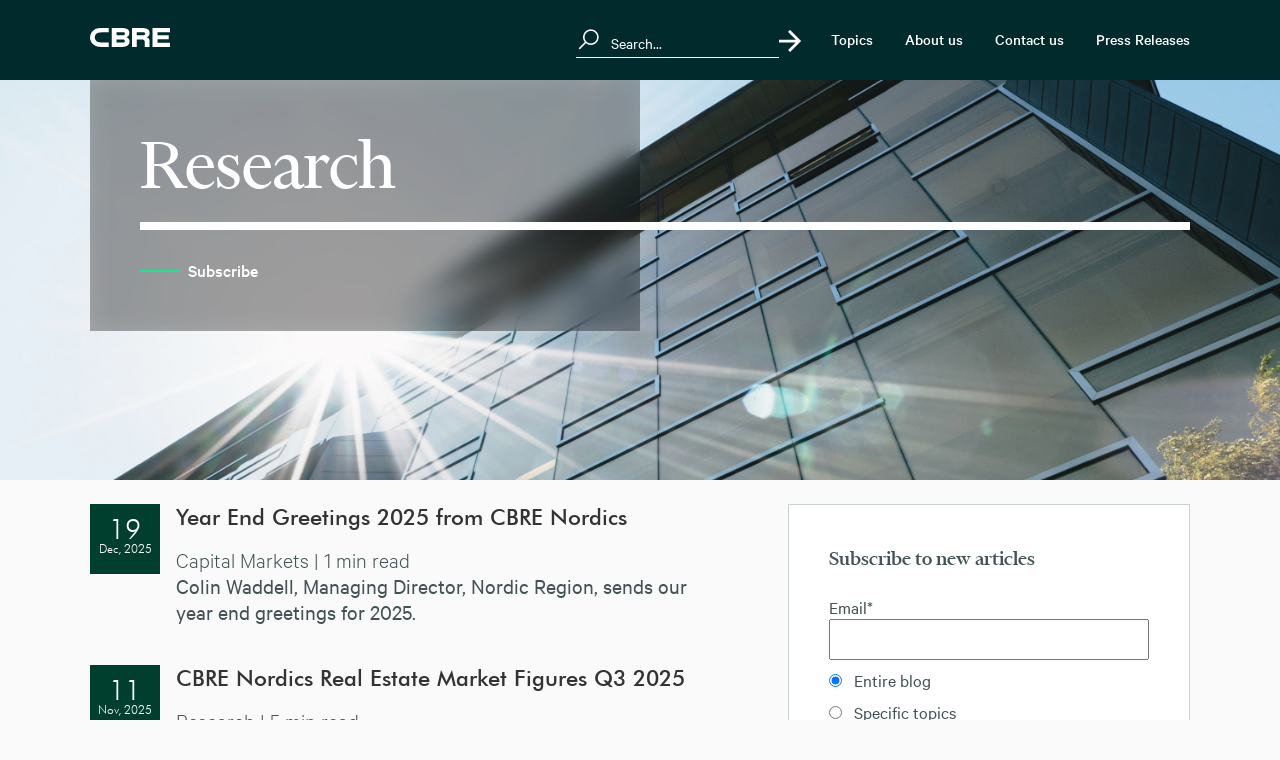

--- FILE ---
content_type: text/html;charset=utf-8
request_url: https://www.nordicsrealestate.com/tag/research/page/0
body_size: 6643
content:
<!doctype html><!--[if lt IE 7]> <html class="no-js lt-ie9 lt-ie8 lt-ie7" lang="en-gb" > <![endif]--><!--[if IE 7]>    <html class="no-js lt-ie9 lt-ie8" lang="en-gb" >        <![endif]--><!--[if IE 8]>    <html class="no-js lt-ie9" lang="en-gb" >               <![endif]--><!--[if gt IE 8]><!--><html class="no-js" lang="en-gb"><!--<![endif]--><head>
    <meta charset="utf-8">
    <meta http-equiv="X-UA-Compatible" content="IE=edge,chrome=1">
    <meta name="author" content="CBRE">
    <meta name="description" content="Research | The latest insights about the Nordics Real Estate market">
    <meta name="generator" content="HubSpot">
    <title>Nordics Real Estate Blog | CBRE | Research</title>
    
    
<meta name="viewport" content="width=device-width, initial-scale=1">

    <script src="/hs/hsstatic/jquery-libs/static-1.1/jquery/jquery-1.7.1.js"></script>
<script>hsjQuery = window['jQuery'];</script>
    <meta property="og:description" content="Research | The latest insights about the Nordics Real Estate market">
    <meta property="og:title" content="Nordics Real Estate Blog | CBRE | Research">
    <meta name="twitter:description" content="Research | The latest insights about the Nordics Real Estate market">
    <meta name="twitter:title" content="Nordics Real Estate Blog | CBRE | Research">

    

    
    <style>
a.cta_button{-moz-box-sizing:content-box !important;-webkit-box-sizing:content-box !important;box-sizing:content-box !important;vertical-align:middle}.hs-breadcrumb-menu{list-style-type:none;margin:0px 0px 0px 0px;padding:0px 0px 0px 0px}.hs-breadcrumb-menu-item{float:left;padding:10px 0px 10px 10px}.hs-breadcrumb-menu-divider:before{content:'›';padding-left:10px}.hs-featured-image-link{border:0}.hs-featured-image{float:right;margin:0 0 20px 20px;max-width:50%}@media (max-width: 568px){.hs-featured-image{float:none;margin:0;width:100%;max-width:100%}}.hs-screen-reader-text{clip:rect(1px, 1px, 1px, 1px);height:1px;overflow:hidden;position:absolute !important;width:1px}
</style>

<link rel="stylesheet" href="https://www.nordicsrealestate.com/hubfs/hub_generated/module_assets/1/65659206179/1743547952241/module_CBRE_Header_-_full_2022.min.css">
<link rel="stylesheet" href="https://www.nordicsrealestate.com/hubfs/hub_generated/module_assets/1/26756512827/1743547940558/module_CBRE_Page_banner.min.css">
<link rel="stylesheet" href="/hs/hsstatic/AsyncSupport/static-1.501/sass/rss_post_listing.css">
<link rel="stylesheet" href="https://www.nordicsrealestate.com/hubfs/hub_generated/module_assets/1/25802934812/1743547936876/module_CBRE_Footer_-_full.min.css">
    

    
<!--  Added by GoogleAnalytics integration -->
<script>
var _hsp = window._hsp = window._hsp || [];
_hsp.push(['addPrivacyConsentListener', function(consent) { if (consent.allowed || (consent.categories && consent.categories.analytics)) {
  (function(i,s,o,g,r,a,m){i['GoogleAnalyticsObject']=r;i[r]=i[r]||function(){
  (i[r].q=i[r].q||[]).push(arguments)},i[r].l=1*new Date();a=s.createElement(o),
  m=s.getElementsByTagName(o)[0];a.async=1;a.src=g;m.parentNode.insertBefore(a,m)
})(window,document,'script','//www.google-analytics.com/analytics.js','ga');
  ga('create','UA-160248236-1','auto');
  ga('send','pageview');
}}]);
</script>

<!-- /Added by GoogleAnalytics integration -->


<link rel="stylesheet" href="https://unpkg.com/normalize.css@8.0.1/normalize.css">
<link rel="stylesheet" href="https://www.nordicsrealestate.com/hubfs/brand/fonts/fontawesome/css/all.min.css">
<link rel="apple-touch-icon-precomposed" sizes="144x144" href="https://www.nordicsrealestate.com/hubfs/brand/logos/apple-touch-icon-144x144.png">
<link rel="apple-touch-icon-precomposed" sizes="152x152" href="https://www.nordicsrealestate.com/hubfs/brand/logos/apple-touch-icon-152x152.png">
<link rel="icon" type="image/png" href="https://www.nordicsrealestate.com/hubfs/brand/logos/favicon-32x32.png" sizes="32x32">
<link rel="icon" type="image/png" href="https://www.nordicsrealestate.com/hubfs/brand/logos/favicon-16x16.png" sizes="16x16">
<meta name="msapplication-TileColor" content="#006A4D">
<meta name="msapplication-TileImage" content="https://cdn2.hubspot.net/hubfs/7049971/brand/logos/mstile-144x144.png">
<link rel="next" href="https://www.nordicsrealestate.com/tag/research/page/1">
<meta property="og:url" content="https://www.nordicsrealestate.com/tag/research">
<meta property="og:type" content="blog">
<meta name="twitter:card" content="summary">
<link rel="alternate" type="application/rss+xml" href="https://www.nordicsrealestate.com/rss.xml">
<meta name="twitter:domain" content="www.nordicsrealestate.com">
<script src="//platform.linkedin.com/in.js" type="text/javascript">
    lang: en_US
</script>

<meta http-equiv="content-language" content="en-gb">
<link rel="stylesheet" href="//7052064.fs1.hubspotusercontent-na1.net/hubfs/7052064/hub_generated/template_assets/DEFAULT_ASSET/1768837005847/template_layout.min.css">


<link rel="stylesheet" href="https://www.nordicsrealestate.com/hubfs/hub_generated/template_assets/1/25518119948/1743446268803/template_base.min.css">
<link rel="stylesheet" href="https://www.nordicsrealestate.com/hubfs/hub_generated/template_assets/1/25518086743/1743446266275/template_blog-post.min.css">
<link rel="stylesheet" href="https://www.nordicsrealestate.com/hubfs/hub_generated/template_assets/1/25518132126/1743446279333/template_blog-listing.min.css">
<link rel="stylesheet" href="https://www.nordicsrealestate.com/hubfs/hub_generated/template_assets/1/57530758661/1743446279949/template_cbre-style-updates-2021.min.css">


    
    

    

</head>
<body class="blog   hs-content-id-186530339765 hs-blog-listing hs-blog-id-25053022194" style="">
    <div class="header-container-wrapper">
    <div class="header-container container-fluid">

<div class="row-fluid-wrapper row-depth-1 row-number-1 ">
<div class="row-fluid ">
<div class="span12 widget-span widget-type-custom_widget " style="" data-widget-type="custom_widget" data-x="0" data-w="12">
<div id="hs_cos_wrapper_module_1645533077961130" class="hs_cos_wrapper hs_cos_wrapper_widget hs_cos_wrapper_type_module" style="" data-hs-cos-general-type="widget" data-hs-cos-type="module">


<header>
	<div class="header-wrapper">
		<a href="https://www.nordicsrealestate.com/" class="header-logo">
			<svg viewbox="0 0 4304 1024" width="80" height="25" aria-label="CBRE">
        <path d="M1784.178 783.855h-355.145v-170.808h363.6c45.661 4.228 79.908 41.011 79.908 84.558 0.423 47.353-38.474 86.249-88.363 86.249zM1429.457 225.348h376.707c41.011 6.342 73.566 41.011 73.566 82.444s-32.555 79.908-75.68 84.558h-370.365l-4.228-167.002zM1957.523 495.934c136.562-43.125 160.238-151.359 160.238-240.145 0-136.562-99.779-253.252-396.155-253.252h-554.279v1017.235h552.165c298.913 0 409.262-147.131 409.262-292.149-0.423-175.458-171.23-231.69-171.23-231.69v0z" />
        <path d="M3368.799 4.651h935.214v220.697h-675.197v164.466h608.396v222.811h-608.396v177.572h675.197v233.803h-935.214v-1019.349z" />
        <path d="M2966.302 320.476c-4.228 32.555-38.897 69.338-84.558 69.338h-365.714v-162.352h365.714c43.125 0 77.794 30.441 84.558 71.452v21.562zM2823.399 4.651h-564.849v1019.772h259.594v-411.376h285.807c82.444 2.114 145.017 65.11 145.017 145.017v266.358h255.366v-328.931c0-151.359-153.896-197.021-153.896-197.021s158.124-45.661 158.124-224.925c-2.114-223.656-199.135-268.895-385.163-268.895z" />
        <path d="M998.633 777.090c-4.228 0-355.145 6.342-476.063-4.228-194.907-17.334-264.244-156.010-264.244-268.472 0-140.789 99.779-244.796 255.366-264.244 73.566-8.456 478.6-4.228 482.827-4.228h8.456v-231.267h-467.607c-52.003 2.114-136.562 8.456-222.811 41.011-79.908 36.783-153.896 93.014-208.013 162.352-67.224 88.786-104.007 192.793-104.007 303.141 0 34.669 2.114 69.338 8.456 101.893 32.555 153.896 138.675 281.579 290.035 350.494 52.003 21.562 129.797 47.775 290.035 56.231l86.672 2.114h328.931v-244.796h-8.033z" />
      </svg>
		</a>

    <!-- desktop navigation -->
    <div class="navigation-wrapper">
      <div class="search-form">
        




  




<div class="hs-search-field">
    <div class="hs-search-field__bar">
      <form data-hs-do-not-collect="true" action="/hs-search-results">
        
        <input type="text" class="hs-search-field__input" name="term" autocomplete="off" aria-label="Search" placeholder="Search...">

        
        
        
        
          <button aria-label="Search"><!-- The style tag has been deprecated. Attached stylesheets are included in the required_head_tags page variable. --></button>
      </form>
    </div>
    <ul class="hs-search-field__suggestions"></ul>
</div>

      </div>
      <nav>
        <span id="hs_cos_wrapper_module_1645533077961130_" class="hs_cos_wrapper hs_cos_wrapper_widget hs_cos_wrapper_type_menu" style="" data-hs-cos-general-type="widget" data-hs-cos-type="menu"><div id="hs_menu_wrapper_module_1645533077961130_" class="hs-menu-wrapper active-branch flyouts hs-menu-flow-horizontal" role="navigation" data-sitemap-name="default" data-menu-id="65722615080" aria-label="Navigation Menu">
 <ul role="menu">
  <li class="hs-menu-item hs-menu-depth-1" role="none"><a href="https://www.nordicsrealestate.com" role="menuitem">Topics</a></li>
  <li class="hs-menu-item hs-menu-depth-1" role="none"><a href="https://www.nordicsrealestate.com/about-us" role="menuitem">About us</a></li>
  <li class="hs-menu-item hs-menu-depth-1" role="none"><a href="https://www.nordicsrealestate.com/contact-us" role="menuitem">Contact us</a></li>
  <li class="hs-menu-item hs-menu-depth-1" role="none"><a href="https://www.nordicsrealestate.com/press-releases" role="menuitem">Press Releases</a></li>
 </ul>
</div></span>
      </nav>
    </div>

    <!-- hamburger menu -->
		<ul id="hitbox">
			<li id="cross"></li>
		</ul>
	</div>
  
  <!-- desktop dropdown panel -->
  <div class="topics-panel">
    <div class="topics-panel__wrapper">
      <div class="headline-container">
        <p class="headline-title">Topics</p>
        <p class="headline-text">Discover all insights relevant to the Nordic commercial real estate sector in a single place. Choose your preferred topic here.</p>
        <a href="https://www.nordicsrealestate.com/" title="Topics" class="headline-button">All Topics</a>
      </div>
      <div class="panel-content">
        <ul class="panel-content__list">

          
          <li class="panel-content__list-item" data-tag="Research">
            <a href="//www.nordicsrealestate.com/tag/research">Research</a>
          </li>
          
          <li class="panel-content__list-item" data-tag="Capital Markets">
            <a href="//www.nordicsrealestate.com/tag/capital-markets">Capital Markets</a>
          </li>
          
          <li class="panel-content__list-item" data-tag="Sustainability">
            <a href="//www.nordicsrealestate.com/tag/sustainability">Sustainability</a>
          </li>
          
          <li class="panel-content__list-item" data-tag="Industrial &amp; Logistics">
            <a href="//www.nordicsrealestate.com/tag/industrial-logistics">Industrial &amp; Logistics</a>
          </li>
          
          <li class="panel-content__list-item" data-tag="Occupier">
            <a href="//www.nordicsrealestate.com/tag/occupier">Occupier</a>
          </li>
          
          <li class="panel-content__list-item" data-tag="Workplace Strategies">
            <a href="//www.nordicsrealestate.com/tag/workplace-strategies">Workplace Strategies</a>
          </li>
          
          <li class="panel-content__list-item" data-tag="Hotel">
            <a href="//www.nordicsrealestate.com/tag/hotel">Hotel</a>
          </li>
          
          <li class="panel-content__list-item" data-tag="Retail">
            <a href="//www.nordicsrealestate.com/tag/retail">Retail</a>
          </li>
          
          <li class="panel-content__list-item" data-tag="Figures">
            <a href="//www.nordicsrealestate.com/tag/figures">Figures</a>
          </li>
          
          <li class="panel-content__list-item" data-tag="Valuation">
            <a href="//www.nordicsrealestate.com/tag/valuation">Valuation</a>
          </li>
          
          <li class="panel-content__list-item" data-tag="Investment">
            <a href="//www.nordicsrealestate.com/tag/investment">Investment</a>
          </li>
          
          <li class="panel-content__list-item" data-tag="Office">
            <a href="//www.nordicsrealestate.com/tag/office">Office</a>
          </li>
          
          <li class="panel-content__list-item" data-tag="Multifamily">
            <a href="//www.nordicsrealestate.com/tag/multifamily">Multifamily</a>
          </li>
          
          <li class="panel-content__list-item" data-tag="Strategy">
            <a href="//www.nordicsrealestate.com/tag/strategy">Strategy</a>
          </li>
          
          <li class="panel-content__list-item" data-tag="Healthcare">
            <a href="//www.nordicsrealestate.com/tag/healthcare">Healthcare</a>
          </li>
          
          <li class="panel-content__list-item" data-tag="Finland">
            <a href="//www.nordicsrealestate.com/tag/finland">Finland</a>
          </li>
          
          <li class="panel-content__list-item" data-tag="Guestwriter">
            <a href="//www.nordicsrealestate.com/tag/guestwriter">Guestwriter</a>
          </li>
          
          <li class="panel-content__list-item" data-tag="Property Management">
            <a href="//www.nordicsrealestate.com/tag/property-management">Property Management</a>
          </li>
          
          
        </ul>
      </div>
    </div>
  </div>
  
</header></div>

</div><!--end widget-span -->
</div><!--end row-->
</div><!--end row-wrapper -->

<div class="row-fluid-wrapper row-depth-1 row-number-2 ">
<div class="row-fluid ">

<div class="span12 widget-span widget-type-custom_widget " style="" data-widget-type="custom_widget" data-x="0" data-w="12">
<div id="hs_cos_wrapper_module_1583788236148134" class="hs_cos_wrapper hs_cos_wrapper_widget hs_cos_wrapper_type_module" style="" data-hs-cos-general-type="widget" data-hs-cos-type="module"><div class="blog-listing-header tag-research/page/0" style="background-image: url('https://www.nordicsrealestate.com/hubfs/templates/bakground-page-title-3000x1500.jpg')">
	<div class="blog-listing-header-container 2022">
    
    <div class="overlay-image__bg-mobile tag-research/page/0" style="background-image: url('https://www.nordicsrealestate.com/hubfs/templates/bakground-page-title-3000x1500.jpg')"></div>
    
		<div class="overlay-wrapper">
			<h1>
				
					
					<span class="blog-listing-header-alt">Research</span>
					
				
			</h1>
			
			
			    <a class="cta-link" href="#subscribe">
            <div class="cta">
              <div class="line-left"></div>
              <span class="cta-link">Subscribe</span>
              <div class="long-arrow-right"></div>
            </div>
    			</a>
			
		</div>
	</div>
</div></div>

</div><!--end widget-span -->

</div><!--end row-->
</div><!--end row-wrapper -->

    </div><!--end header -->
</div><!--end header wrapper -->

<div class="body-container-wrapper">
    <div class="body-container container-fluid">

<div class="row-fluid-wrapper row-depth-1 row-number-1 ">
<div class="row-fluid ">
<div class="span12 widget-span widget-type-cell " style="" data-widget-type="cell" data-x="0" data-w="12">

<div class="row-fluid-wrapper row-depth-1 row-number-2 ">
<div class="row-fluid ">
<div class="blog-listing-view  row-fluid">
  
<div class="span7 widget-span widget-type-cell blog-content-left" style="" data-widget-type="cell" data-x="0" data-w="7">

<div class="row-fluid-wrapper row-depth-1 row-number-3 ">
<div class="row-fluid ">
<div class="span12 widget-span widget-type-custom_widget " style="" data-widget-type="custom_widget" data-x="0" data-w="12">
<div id="hs_cos_wrapper_module_151456960811572" class="hs_cos_wrapper hs_cos_wrapper_widget hs_cos_wrapper_type_module widget-type-blog_content" style="" data-hs-cos-general-type="widget" data-hs-cos-type="module">
   <div class="blog-section">
<div class="blog-listing-wrapper cell-wrapper">
<div class="post-listing row-fluid">
<div class="blog-listing-standard row-fluid">
<div>
<div class="post-item row-fluid">
<div class="post-item-date span2">
<div class="post-item-date-large">
19
</div>
Dec, 2025
</div>
<div class="post-item-contents span10">
<h3>
<a href="https://www.nordicsrealestate.com/year-end-greetings-2025-cbre-nordics" title="Year End Greetings 2025 from CBRE Nordics">
Year End Greetings 2025 from CBRE Nordics
</a>
</h3>
<div class="post-meta"><a class="post-tag" href="https://www.nordicsrealestate.com/tag/capital-markets" title="Capital Markets">Capital Markets</a>
| <span class="read-time">1 min read</span>
</div>
<div class="post-summary">
Colin Waddell, Managing Director, Nordic Region, sends our year end greetings for 2025.
</div>
</div>
</div>
<div class="post-item row-fluid">
<div class="post-item-date span2">
<div class="post-item-date-large">
11
</div>
Nov, 2025
</div>
<div class="post-item-contents span10">
<h3>
<a href="https://www.nordicsrealestate.com/cbre-nordics-real-estate-market-figures-q3-2025" title="CBRE Nordics Real Estate Market Figures Q3 2025">
CBRE Nordics Real Estate Market Figures Q3 2025
</a>
</h3>
<div class="post-meta"><a class="post-tag" href="https://www.nordicsrealestate.com/tag/research" title="Research">Research</a>
| <span class="read-time">5 min read</span>
</div>
<div class="post-summary">
Our Nordics Research team and advisors thoroughly crafted these Market Figures, which provide valuable insights into various real estate sectors.
</div>
</div>
</div>
<div class="post-item row-fluid">
<div class="post-item-date span2">
<div class="post-item-date-large">
14
</div>
Oct, 2025
</div>
<div class="post-item-contents span10">
<h3>
<a href="https://www.nordicsrealestate.com/nordic-self-storage-sector-shows-resilience-amidst-economic-headwinds" title="Nordic Self Storage Sector Shows Resilience Amidst Economic Headwinds">
Nordic Self Storage Sector Shows Resilience Amidst Economic Headwinds
</a>
</h3>
<div class="post-meta"><a class="post-tag" href="https://www.nordicsrealestate.com/tag/research" title="Research">Research</a>
| <span class="read-time">2 min read</span>
</div>
<div class="post-summary">
Discover the latest trends in Europe’s self storage sector: growth, tech innovation, and fresh investment opportunities in 2025.
</div>
</div>
</div>
<div class="post-item row-fluid">
<div class="post-item-date span2">
<div class="post-item-date-large">
25
</div>
Sep, 2025
</div>
<div class="post-item-contents span10">
<h3>
<a href="https://www.nordicsrealestate.com/nordic-hotel-market-snapshot-3-2025" title="Nordic Hotel Market Booming: A Summer of Double-Digit Growth and Investment Surge">
Nordic Hotel Market Booming: A Summer of Double-Digit Growth and Investment Surge
</a>
</h3>
<div class="post-meta"><a class="post-tag" href="https://www.nordicsrealestate.com/tag/research" title="Research">Research</a>
| <span class="read-time">1 min read</span>
</div>
<div class="post-summary">
The Nordic hotel market is experiencing a remarkable boom, as revealed by our latest CBRE Nordics Hotel Market Snapshot, covering May to August 2025.
</div>
</div>
</div>
<div class="post-item row-fluid">
<div class="post-item-date span2">
<div class="post-item-date-large">
28
</div>
Aug, 2025
</div>
<div class="post-item-contents span10">
<h3>
<a href="https://www.nordicsrealestate.com/cbre-nordics-real-estate-market-figures-q2-2025" title="CBRE Nordics Real Estate Market Figures Q2 2025">
CBRE Nordics Real Estate Market Figures Q2 2025
</a>
</h3>
<div class="post-meta"><a class="post-tag" href="https://www.nordicsrealestate.com/tag/research" title="Research">Research</a>
| <span class="read-time">5 min read</span>
</div>
<div class="post-summary">
Our Nordics Research team and advisors thoroughly crafted these Market Figures, which provide valuable insights into various real estate sectors.
</div>
</div>
</div>
<div class="post-item row-fluid">
<div class="post-item-date span2">
<div class="post-item-date-large">
26
</div>
Aug, 2025
</div>
<div class="post-item-contents span10">
<h3>
<a href="https://www.nordicsrealestate.com/nordic-real-estate-market-outlook-mid-year-2025" title="Nordics Real Estate Market Outlook Mid Year 2025">
Nordics Real Estate Market Outlook Mid Year 2025
</a>
</h3>
<div class="post-meta"><a class="post-tag" href="https://www.nordicsrealestate.com/tag/research" title="Research">Research</a>
| <span class="read-time">6 min read</span>
</div>
<div class="post-summary">
This article includes specific observations concerning the Nordic real estate market.
</div>
</div>
</div>
<div class="blog-pagination">
<ul class="pagination">
<li class="pagination-chevron">
<a href="https://www.nordicsrealestate.com/tag/research/page/-1" class="pagination-chevron">
<i class="fas fa-chevron-left"></i>
Newer
</a>
</li>
<li class="active">
<a href="https://www.nordicsrealestate.com/tag/research/page/0">
0
</a>
</li>
<li><a href="https://www.nordicsrealestate.com/tag/research/page/1">1</a></li>
<li><a href="https://www.nordicsrealestate.com/tag/research/page/2">2</a></li>
<li><a href="https://www.nordicsrealestate.com/tag/research/page/3">3</a></li>
<li class="pagination-chevron">
<a href="https://www.nordicsrealestate.com/tag/research/page/1">
Older
<i class="fas fa-chevron-right"></i>
</a>
</li>
</ul>
</div>
</div>
</div>
</div>
</div>
</div>

</div><!--end widget-span -->
</div><!--end row-->
</div><!--end row-wrapper -->

<div class="row-fluid-wrapper row-depth-1 row-number-4 ">
<div class="row-fluid ">

</div><!--end row-->
</div><!--end row-wrapper -->

<div class="row-fluid-wrapper row-depth-1 row-number-5 ">
<div class="row-fluid ">

</div><!--end row-->
</div><!--end row-wrapper -->

</div><!--end widget-span -->
     
</div>

<div class="span5 widget-span widget-type-cell blog-sidebar" style="" data-widget-type="cell" data-x="7" data-w="5">

<div class="row-fluid-wrapper row-depth-1 row-number-6 ">
<div class="row-fluid ">
<div id="subscribe">
<div class="span12 widget-span widget-type-custom_widget " style="" data-widget-type="custom_widget" data-x="0" data-w="12">
<div id="hs_cos_wrapper_module_1586941138026716" class="hs_cos_wrapper hs_cos_wrapper_widget hs_cos_wrapper_type_module" style="" data-hs-cos-general-type="widget" data-hs-cos-type="module"><div class="blog-sidebar-subscribe">
	
    	<span id="hs_cos_wrapper_module_1586941138026716_blog_subscription" class="hs_cos_wrapper hs_cos_wrapper_widget hs_cos_wrapper_type_blog_subscribe" style="" data-hs-cos-general-type="widget" data-hs-cos-type="blog_subscribe"><h3 id="hs_cos_wrapper_module_1586941138026716_blog_subscription_title" class="hs_cos_wrapper form-title" data-hs-cos-general-type="widget_field" data-hs-cos-type="text">Subscribe to new articles</h3>

<div id="hs_form_target_module_1586941138026716_blog_subscription_7890"></div>



</span>
	
</div></div>

</div><!--end widget-span -->
          </div>
</div><!--end row-->
</div><!--end row-wrapper -->

<div class="row-fluid-wrapper row-depth-1 row-number-7 ">
<div class="row-fluid ">
<div class="span12 widget-span widget-type-custom_widget blog-sidebar-list" style="" data-widget-type="custom_widget" data-x="0" data-w="12">
<div id="hs_cos_wrapper_module_151456963368678" class="hs_cos_wrapper hs_cos_wrapper_widget hs_cos_wrapper_type_module widget-type-post_listing" style="" data-hs-cos-general-type="widget" data-hs-cos-type="module">
  


<span id="hs_cos_wrapper_module_151456963368678_" class="hs_cos_wrapper hs_cos_wrapper_widget hs_cos_wrapper_type_post_listing" style="" data-hs-cos-general-type="widget" data-hs-cos-type="post_listing"><div class="block">
  <h3>Latest articles</h3>
  <div class="widget-module">
    <ul class="hs-hash-462050441-1768841018373">
    </ul>
  </div>
</div>
</span></div>

</div><!--end widget-span -->
</div><!--end row-->
</div><!--end row-wrapper -->

<div class="row-fluid-wrapper row-depth-1 row-number-8 ">
<div class="row-fluid ">

</div><!--end row-->
</div><!--end row-wrapper -->

</div><!--end widget-span -->
 
</div><!--end row-->
</div><!--end row-wrapper -->

</div><!--end widget-span -->
</div><!--end row-->
</div><!--end row-wrapper -->

    </div><!--end body -->
</div><!--end body wrapper -->

<div class="footer-container-wrapper">
    <div class="footer-container container-fluid">

<div class="row-fluid-wrapper row-depth-1 row-number-1 ">
<div class="row-fluid ">
<div class="span12 widget-span widget-type-custom_widget " style="" data-widget-type="custom_widget" data-x="0" data-w="12">
<div id="hs_cos_wrapper_module_1581581759241336" class="hs_cos_wrapper hs_cos_wrapper_widget hs_cos_wrapper_type_module" style="" data-hs-cos-general-type="widget" data-hs-cos-type="module"><footer>
  <div class="footer-wrapper">
    <div class="footer-logo">
      <a href="/" class="footer-logo">
        <img src="https://www.nordicsrealestate.com/hubfs/Brand/logos/CBRE_white.png">
      </a>
    </div>

    <div class="footer-nav">
      <div class="footer-recent-posts">
        <span id="hs_cos_wrapper_module_1581581759241336_" class="hs_cos_wrapper hs_cos_wrapper_widget hs_cos_wrapper_type_post_listing" style="" data-hs-cos-general-type="widget" data-hs-cos-type="post_listing"><div class="block">
  <h3>Latest articles</h3>
  <div class="widget-module">
    <ul class="hs-hash-2121635991-1768841018389">
    </ul>
  </div>
</div>
</span>
      </div>
      <nav>
        <h3>
          Information
        </h3>
        <span id="hs_cos_wrapper_module_1581581759241336_" class="hs_cos_wrapper hs_cos_wrapper_widget hs_cos_wrapper_type_menu" style="" data-hs-cos-general-type="widget" data-hs-cos-type="menu"><div id="hs_menu_wrapper_module_1581581759241336_" class="hs-menu-wrapper active-branch no-flyouts hs-menu-flow-vertical" role="navigation" data-sitemap-name="default" data-menu-id="25017407056" aria-label="Navigation Menu">
 <ul role="menu">
  <li class="hs-menu-item hs-menu-depth-1" role="none"><a href="https://www.nordicsrealestate.com/about-us" role="menuitem">About us</a></li>
  <li class="hs-menu-item hs-menu-depth-1" role="none"><a href="https://www.cbre.com/about/privacy-policy" role="menuitem">Privacy policy</a></li>
 </ul>
</div></span>
      </nav>
      <div class="footer-social-links">
        <h3>
          Follow us on social media
        </h3>
        <div class="share-icons">
          <a href="https://www.linkedin.com/company/cbre-nordics" target="_blank">
            <i class="fab fa-linkedin-in"></i>
            <span class="screen-reader-text">LinkedIn</span>
          </a>
          <a class="twitter-x-icon" href="https://twitter.com/CBRE_Nordics" target="_blank">
            <i class="fab fa-x-twitter"></i>
            <span class="screen-reader-text">Twitter</span>
          </a>
          
        </div>
      </div>
    </div>
  </div>
</footer></div>

</div><!--end widget-span -->
</div><!--end row-->
</div><!--end row-wrapper -->

    </div><!--end footer -->
</div><!--end footer wrapper -->

    
<!-- HubSpot performance collection script -->
<script defer src="/hs/hsstatic/content-cwv-embed/static-1.1293/embed.js"></script>
<script src="https://www.nordicsrealestate.com/hubfs/hub_generated/template_assets/1/25518118472/1743446280472/template_blog-icons.min.js"></script>
<script>
var hsVars = hsVars || {}; hsVars['language'] = 'en-gb';
</script>

<script src="/hs/hsstatic/cos-i18n/static-1.53/bundles/project.js"></script>
<script src="https://www.nordicsrealestate.com/hubfs/hub_generated/module_assets/1/65659206179/1743547952241/module_CBRE_Header_-_full_2022.min.js"></script>
<script src="/hs/hsstatic/keyboard-accessible-menu-flyouts/static-1.17/bundles/project.js"></script>

    <!--[if lte IE 8]>
    <script charset="utf-8" src="https://js.hsforms.net/forms/v2-legacy.js"></script>
    <![endif]-->

<script data-hs-allowed="true" src="/_hcms/forms/v2.js"></script>

  <script data-hs-allowed="true">
      hbspt.forms.create({
          portalId: '7049971',
          formId: '2ec6b411-d18b-4672-94f6-5df925d44ad7',
          formInstanceId: '7890',
          pageId: '186530339765',
          region: 'na1',
          
          pageName: 'Nordics Real Estate Blog | CBRE | Research',
          
          contentType: 'listing-page',
          
          formsBaseUrl: '/_hcms/forms/',
          
          
          inlineMessage: "Done! You will receive new articles in your inbox.",
          
          css: '',
          target: '#hs_form_target_module_1586941138026716_blog_subscription_7890',
          
          formData: {
            cssClass: 'hs-form stacked'
          }
      });
  </script>

<script src="/hs/hsstatic/AsyncSupport/static-1.501/js/post_listing_asset.js"></script>
<script>
  function hsOnReadyPopulateListingFeed_462050441_1768841018373() {
    var options = {
      'id': "462050441-1768841018373",
      'listing_url': "/_hcms/postlisting?blogId=25053022194&maxLinks=5&listingType=recent&orderByViews=false&hs-expires=1800403200&hs-version=2&hs-signature=AJ2IBuGJDkaJcBqkpJJTXVbRXArhkv-RJw",
      'include_featured_image': false
    };
    window.hsPopulateListingFeed(options);
  }

  if (document.readyState === "complete" ||
      (document.readyState !== "loading" && !document.documentElement.doScroll)
  ) {
    hsOnReadyPopulateListingFeed_462050441_1768841018373();
  } else {
    document.addEventListener("DOMContentLoaded", hsOnReadyPopulateListingFeed_462050441_1768841018373);
  }
</script>

<script src="https://www.nordicsrealestate.com/hubfs/hub_generated/module_assets/1/25802934812/1743547936876/module_CBRE_Footer_-_full.min.js"></script>
<script>
  function hsOnReadyPopulateListingFeed_2121635991_1768841018389() {
    var options = {
      'id': "2121635991-1768841018389",
      'listing_url': "/_hcms/postlisting?blogId=25053022194&maxLinks=3&listingType=recent&orderByViews=false&hs-expires=1800403200&hs-version=2&hs-signature=AJ2IBuHInImpJw0XAGPYHTQOLSwJwla03g",
      'include_featured_image': false
    };
    window.hsPopulateListingFeed(options);
  }

  if (document.readyState === "complete" ||
      (document.readyState !== "loading" && !document.documentElement.doScroll)
  ) {
    hsOnReadyPopulateListingFeed_2121635991_1768841018389();
  } else {
    document.addEventListener("DOMContentLoaded", hsOnReadyPopulateListingFeed_2121635991_1768841018389);
  }
</script>


<!-- Start of HubSpot Analytics Code -->
<script type="text/javascript">
var _hsq = _hsq || [];
_hsq.push(["setContentType", "listing-page"]);
_hsq.push(["setCanonicalUrl", "https:\/\/www.nordicsrealestate.com\/tag\/research"]);
_hsq.push(["setPageId", "186530339765"]);
_hsq.push(["setContentMetadata", {
    "contentPageId": 186530339765,
    "legacyPageId": "186530339765",
    "contentFolderId": null,
    "contentGroupId": 25053022194,
    "abTestId": null,
    "languageVariantId": 186530339765,
    "languageCode": "en-gb",
    
    
}]);
</script>

<script type="text/javascript" id="hs-script-loader" async defer src="/hs/scriptloader/7049971.js"></script>
<!-- End of HubSpot Analytics Code -->


<script type="text/javascript">
var hsVars = {
    render_id: "8c5988f6-7fc4-4d1c-beb0-10c9f5805d9d",
    ticks: 1768841018228,
    page_id: 186530339765,
    
    content_group_id: 25053022194,
    portal_id: 7049971,
    app_hs_base_url: "https://app.hubspot.com",
    cp_hs_base_url: "https://cp.hubspot.com",
    language: "en-gb",
    analytics_page_type: "listing-page",
    scp_content_type: "",
    
    analytics_page_id: "186530339765",
    category_id: 7,
    folder_id: 0,
    is_hubspot_user: false
}
</script>


<script defer src="/hs/hsstatic/HubspotToolsMenu/static-1.432/js/index.js"></script>


<div id="fb-root"></div>
  <script>(function(d, s, id) {
  var js, fjs = d.getElementsByTagName(s)[0];
  if (d.getElementById(id)) return;
  js = d.createElement(s); js.id = id;
  js.src = "//connect.facebook.net/en_GB/sdk.js#xfbml=1&version=v3.0";
  fjs.parentNode.insertBefore(js, fjs);
 }(document, 'script', 'facebook-jssdk'));</script> <script>!function(d,s,id){var js,fjs=d.getElementsByTagName(s)[0];if(!d.getElementById(id)){js=d.createElement(s);js.id=id;js.src="https://platform.twitter.com/widgets.js";fjs.parentNode.insertBefore(js,fjs);}}(document,"script","twitter-wjs");</script>
 


    
    <!-- Generated by the HubSpot Template Builder - template version 1.03 -->

</div></body></html>

--- FILE ---
content_type: text/css
request_url: https://www.nordicsrealestate.com/hubfs/hub_generated/module_assets/1/65659206179/1743547952241/module_CBRE_Header_-_full_2022.min.css
body_size: 2981
content:
header{background:#012a2d;height:80px}header svg{fill:#fff;position:relative;-webkit-transition:fill .4s ease-in-out;-o-transition:fill .4s ease-in-out;transition:fill .4s ease-in-out;z-index:5}header.active svg{fill:#012a2d}.header-wrapper{-webkit-box-align:center;-ms-flex-align:center;-webkit-box-pack:justify;-ms-flex-pack:justify;align-items:center;display:-webkit-box;display:-ms-flexbox;display:flex;height:100%;justify-content:space-between;margin:0 auto;max-width:68.75rem;padding:0 24px}header nav>span{margin-bottom:0!important}header nav .hs-menu-wrapper a{font-weight:500}@media screen and (max-width:959px){.header-button{margin:0}header nav .hs-menu-wrapper a{font-size:.8125rem}}@media screen and (max-width:767px){header nav{-ms-grid-column-align:left;-ms-grid-row-align:self-start;align-self:self-start;background:#012a2d;grid-column:1/-1;-ms-grid-row:2;grid-row:2;height:auto!important;justify-self:left;left:0;min-height:7rem;opacity:0;padding:0 0 1.5rem;position:absolute;top:-.5rem;-webkit-transition:all .4s;-o-transition:all .4s;transition:all .4s;width:100%;z-index:-1}header nav.active{opacity:1;top:80px;z-index:1}header nav li{display:block!important;float:none!important;min-height:2rem!important;position:static!important}header nav li .hs-menu-children-wrapper{background:none;border-top:none;max-height:0;position:relative!important;top:0;-webkit-transition:all .4s!important;-o-transition:all .4s!important;transition:all .4s!important}header .hs-item-has-children:hover .hs-menu-children-wrapper{max-height:100vh}header nav .hs-menu-wrapper a{font-size:1rem;min-width:100%}header nav .open-menu-list li:first-child{margin-top:.5rem}header nav .open-menu-list li:last-child{margin-bottom:1.5rem}}header nav>span{display:block}header nav .hs-menu-wrapper.hs-menu-flow-horizontal>ul{-ms-grid-columns:max-content max-content max-content max-content max-content 1fr;-ms-grid-rows:6.25rem;-ms-grid-row-align:center;display:-ms-grid;height:100%;margin-bottom:0!important}header nav .hs-menu-wrapper.hs-menu-flow-horizontal>ul li a,header nav .hs-menu-wrapper.hs-menu-flow-horizontal>ul li.hs-item-has-children ul.hs-menu-children-wrapper li a{overflow:visible!important}header nav .hs-menu-wrapper.hs-menu-flow-horizontal .hs-menu-depth-1{-ms-flex-line-pack:center;align-content:center;display:-ms-inline-grid;display:inline-grid;-ms-transform:translateY(40px)}header nav .hs-menu-wrapper.hs-menu-flow-horizontal .hs-menu-depth-1:nth-child(2){-ms-grid-column:2}header nav .hs-menu-wrapper.hs-menu-flow-horizontal .hs-menu-depth-1:nth-child(3){-ms-grid-column:3}header nav .hs-menu-wrapper.hs-menu-flow-horizontal .hs-menu-depth-1:nth-child(4){-ms-grid-column:4}header nav .hs-menu-wrapper.hs-menu-flow-horizontal .hs-menu-depth-1:nth-child(5){-ms-grid-column:5}header nav .hs-menu-wrapper.hs-menu-flow-horizontal .hs-menu-depth-1:nth-child(6){-ms-grid-column:6}header nav .hs-menu-wrapper.hs-menu-flow-horizontal .hs-menu-depth-1>a{font-family:Futura-Medium;max-width:none;text-transform:uppercase}header nav .hs-menu-wrapper a{color:#fff;-webkit-transition:.3s ease;-o-transition:.3s ease;transition:.3s ease}header.active nav .hs-menu-wrapper a{color:#012a2d}header nav .hs-menu-children-wrapper{background:#fff;border-top:3px solid #69be28;left:0;position:absolute;top:100%;-ms-transform:translateY(-40px)}header nav .hs-menu-depth-2{border-bottom:1px solid #dcdadb;padding:.25rem .75rem .25rem .25rem;-webkit-transition:color .2s ease-in-out,background-color .2s ease-in-out,border-color .2s ease-in-out;-o-transition:color .2s ease-in-out,background-color .2s ease-in-out,border-color .2s ease-in-out;transition:color .2s ease-in-out,background-color .2s ease-in-out,border-color .2s ease-in-out}header nav .hs-menu-depth-2:hover{background-color:#f8f8f8}#hitbox{-ms-grid-column-align:right;-ms-flex-line-pack:center;align-content:center;background:#fff;border-radius:10px;-webkit-box-sizing:content-box;box-sizing:content-box;cursor:pointer;display:none;-ms-grid-column:3;grid-column:3;height:10px;justify-self:right;list-style:none;padding:10px;-webkit-transition:background .6s;-o-transition:background .6s;transition:background .6s;width:20px}@media screen and (max-width:768px){.search-form{display:none}#hitbox,.header-button{display:inline-block}.header-button{float:none;margin:1rem 0 2rem}}.topics-panel{display:none}@media screen and (min-width:768px){.search-form{padding-left:30px}.hs-menu-wrapper.hs-menu-flow-horizontal>ul{-webkit-box-align:center;-ms-flex-align:center;-webkit-box-pack:justify;-ms-flex-pack:justify;align-items:center;display:-webkit-box!important;display:-ms-flexbox!important;display:flex!important;-ms-flex-wrap:nowrap;flex-wrap:nowrap;justify-content:space-between;position:relative;z-index:5}.navigation-wrapper,.navigation-wrapper form{display:flex}header nav .hs-menu-wrapper li{padding:8px 16px!important}header nav .hs-menu-wrapper ul>li:last-of-type{padding-right:0!important}header nav .hs-menu-wrapper li.active-branch>a,header nav .hs-menu-wrapper li>a{border-bottom:1px solid transparent;padding:0!important}header nav .hs-menu-wrapper li:hover>a{border-bottom:1px solid #fff}header.active nav .hs-menu-wrapper li:first-of-type.active>a{border-bottom:1px solid #012a2d}header{position:relative;-webkit-transition-delay:.2s!important;-o-transition-delay:.2s!important;transition-delay:.2s!important;-webkit-transition-property:background-color!important;-o-transition-property:background-color!important;transition-property:background-color!important;-webkit-transition:background-color .4s ease-out;-o-transition:background-color .4s ease-out;transition:background-color .4s ease-out}header.active{background-color:#fff}header.active .search-form{z-index:100}header.active input.hs-search-field__input{border-bottom:1px solid #012a2d;color:#012a2d}.topics-panel{background-color:#fff;display:block;height:auto;left:0;opacity:0;padding:80px 20px 20px;position:absolute;top:-100%;-webkit-transition:.5s ease-in-out;-o-transition:.5s ease-in-out;transition:.5s ease-in-out;visibility:hidden;width:calc(100% - 40px);z-index:4}header.active .topics-panel{opacity:1;top:0;visibility:visible}.topics-panel__wrapper{-webkit-box-align:start;-ms-flex-align:start;-webkit-box-pack:justify;-ms-flex-pack:justify;align-items:flex-start;border-top:1px solid rgba(1,42,45,.1);display:-webkit-box;display:-ms-flexbox;display:flex;justify-content:space-between;margin:0 auto;max-width:68.75rem;opacity:0;padding:64px 0;-webkit-transition-delay:.5s!important;-o-transition-delay:.5s!important;transition-delay:.5s!important;-webkit-transition-property:opacity,visibility!important;-o-transition-property:opacity,visibility!important;transition-property:opacity,visibility!important;-webkit-transition:.4s;-o-transition:.4s;transition:.4s;visibility:hidden}header.active .topics-panel__wrapper{opacity:1;visibility:visible}.topics-panel__wrapper>.headline-container{margin-right:4.16667%;width:33.333%}.headline-title{color:#012a2d!important;font-family:Financier,Times New Roman,Times,serif;font-size:64px!important;margin:0 0 24px!important}.headline-text{color:#435254!important;font-size:20px!important;font-weight:400!important;line-height:1.6!important;margin:0 0 32px!important}.headline-button{background-color:#003f2d;color:#fff;font-size:18px;font-weight:500;min-height:48px;padding:12px 24px 14px;text-align:center;-webkit-transition:all .25s cubic-bezier(.75,.02,.5,1);-o-transition:all .25s cubic-bezier(.75,.02,.5,1);transition:all .25s cubic-bezier(.75,.02,.5,1)}.headline-button:hover{background-color:#17e88f;color:#012a2d}.topics-panel .panel-content{width:66.666%}.panel-content__list{-webkit-box-pack:start;-ms-flex-pack:start;-webkit-box-align:start;-ms-flex-align:start;align-items:flex-start;display:-webkit-box;display:-ms-flexbox;display:flex;-ms-flex-wrap:wrap;flex-wrap:wrap;justify-content:flex-start;list-style-type:none;margin-right:-8px;padding-left:0}.panel-content__list>li{width:50%}.panel-content__list>li>a{border-top:1px solid rgba(1,42,45,.2);color:#012a2d;display:block;font-size:20px;font-weight:500;margin:0 8px;padding:16px 0 24px;position:relative;-webkit-transition:border-top .25s ease;-o-transition:border-top .25s ease;transition:border-top .25s ease;width:calc(100% - 16px)}.panel-content__list>li:hover a{border-top:1px solid #012a2d}.panel-content__list>li>a:after{-webkit-box-flex:0;background-image:url([data-uri]);content:"";-ms-flex:none;flex:none;height:14px;margin-left:16px;margin-right:2px;margin-top:4px;position:absolute;right:0;top:18px;width:8px}}@media screen and (min-width:1080px){.header-wrapper{padding:0}}@media screen and (min-width:1200px){.panel-content__list>li{width:33.333%}}#cross{background:#3a3a3a;height:2px;margin-top:4px;-webkit-transition:all .25s;-o-transition:all .25s;transition:all .25s}#cross:after,#cross:before{background:#3a3a3a;content:"";display:block;height:2px;position:relative;-webkit-transform:rotate(0deg) translate(0);-ms-transform:rotate(0deg) translate(0);transform:rotate(0deg) translate(0);-webkit-transform-origin:50% 50%;-ms-transform-origin:50% 50%;transform-origin:50% 50%;-webkit-transition:all .5s;-o-transition:all .5s;transition:all .5s}#cross:before{top:-5px}#cross:after{top:3px}#cross.active{background:transparent}#cross.active:before{-webkit-transform:rotate(45deg) translate(4px,4px);-ms-transform:rotate(45deg) translate(4px,4px);transform:rotate(45deg) translate(4px,4px)}#cross.active:after{-webkit-transform:rotate(135deg) translate(-3px,3px);-ms-transform:rotate(135deg) translate(-3px,3px);transform:rotate(135deg) translate(-3px,3px)}.hs-search-field{position:relative}.hs-search-field__input{border:none;box-sizing:border-box;outline:none;width:100%}.hs-search-field__bar button svg{height:10px}.hs-search-field__bar button{background-color:transparent;background-image:url("data:image/svg+xml;charset=utf-8,%3Csvg xmlns='http://www.w3.org/2000/svg' width='32' height='32'%3E%3Cpath d='m16 0-2.82 2.82L24.34 14H0v4h24.34L13.18 29.18 16 32l16-16z' fill='%23fff' fill-rule='evenodd'/%3E%3C/svg%3E");background-repeat:no-repeat;background-size:22px;border:none;cursor:pointer;margin-top:8px;padding-right:30px;transform:translateX(0);transition:all .2s linear}header.active .hs-search-field__bar button{background-image:url("data:image/svg+xml;charset=utf-8,%3Csvg xmlns='http://www.w3.org/2000/svg' width='32' height='32'%3E%3Cpath d='m16 0-2.82 2.82L24.34 14H0v4h24.34L13.18 29.18 16 32l16-16z' fill='%23012a2d' fill-rule='evenodd'/%3E%3C/svg%3E")}.hs-search-field__bar button:hover{transform:translateX(5px);transition:all .2s linear}.hs-search-field__suggestions{display:none;list-style:none;margin:0;padding:0}.hs-search-field--open .hs-search-field__suggestions{border:1px solid #000}.hs-search-field__suggestions li{display:block;margin:0;padding:0}.hs-search-field__suggestions #results-for{font-weight:700}.hs-search-field__suggestions #results-for,.hs-search-field__suggestions a{display:block}.hs-search-field__suggestions a:focus,.hs-search-field__suggestions a:hover{background-color:rgba(0,0,0,.1);outline:none}input.hs-search-field__input{-webkit-appearance:none;background-color:transparent;background-image:url([data-uri]);background-position:0;background-repeat:no-repeat;background-size:25px;border-bottom:1px solid #fff;box-shadow:none;font-size:16px;min-height:36.19px;padding:6px 0 0 35px!important}header.active input.hs-search-field__input{background-image:url("data:image/svg+xml;charset=utf-8,%3Csvg xmlns='http://www.w3.org/2000/svg' viewBox='0 0 256 256' width='64' height='64'%3E%3Cpath d='M19 3C13.488 3 9 7.488 9 13c0 2.395.84 4.59 2.25 6.313L3.281 27.28 4.72 28.72l7.968-7.969A9.922 9.922 0 0 0 19 23c5.512 0 10-4.488 10-10S24.512 3 19 3zm0 2c4.43 0 8 3.57 8 8s-3.57 8-8 8-8-3.57-8-8 3.57-8 8-8z' transform='scale(8)' fill='%23012a2d' stroke-miterlimit='10' font-family='none' font-weight='none' font-size='none' text-anchor='none' style='mix-blend-mode:normal'/%3E%3C/svg%3E")}input.hs-search-field__input,input.hs-search-field__input::placeholder{color:#fff}header.active input.hs-search-field__input,header.active input.hs-search-field__input::placeholder{color:#012a2d}

--- FILE ---
content_type: text/css
request_url: https://www.nordicsrealestate.com/hubfs/hub_generated/module_assets/1/26756512827/1743547940558/module_CBRE_Page_banner.min.css
body_size: 415
content:
.blog-listing-header{background-position:50%;background-size:cover;padding:0}.blog-listing-header-container{margin:0 auto;max-width:68.75rem}.overlay-image__bg-mobile{background-position:50%;background-repeat:no-repeat;background-size:cover;height:0;padding-bottom:110%}@media screen and (max-width:767px){.blog-listing-header-container{display:block;margin:auto;max-width:100%}}.overlay-wrapper{background:#012a2d;-webkit-box-sizing:border-box;box-sizing:border-box;min-height:180px;padding:32px 24px;position:relative;width:100%}.blog-listing-header h1,.blog-listing-header h2{color:#fff!important}.blog-listing-header h1{font-family:Futura-Bold;font-size:32px;line-height:36px;margin:0 0 24px;position:relative}.blog-listing-header h1:after{background-color:#fff;content:"";display:none;height:8px;margin:1rem 0 0;max-width:calc(67.5rem - 50px);width:100vw}.blog-listing-header p{color:#fff;font-size:16px!important;font-weight:400!important;margin:1rem 0 0}.cta-link .cta{-webkit-box-align:center;-ms-flex-align:center;align-items:center;display:-webkit-box;display:-ms-flexbox;display:flex;margin-top:30px;text-decoration:none!important;width:-webkit-fit-content;width:-moz-fit-content;width:fit-content}.cta-link .cta>.line-left{background-color:#17e88f;content:"";display:block;height:2px;margin-right:8px;-webkit-transition:all .4s cubic-bezier(.75,.02,.5,1);-o-transition:all .4s cubic-bezier(.75,.02,.5,1);transition:all .4s cubic-bezier(.75,.02,.5,1);width:40px}.cta-link .cta>.cta-link{color:#fff!important;font-size:18px!important;font-weight:500!important;margin:0 20px 0 0!important}.cta-link .cta .long-arrow-right{border-left:2px solid transparent;border-top:2px solid transparent;display:block;height:14px;margin:0 12px 0 20px;-webkit-transform:rotate(135deg) scale(0);-ms-transform:rotate(135deg) scale(0);transform:rotate(135deg) scale(0);width:14px}.cta-link .cta:hover .long-arrow-right:after{background-color:#17e88f;content:"";display:block;height:40px;left:0;top:0;-webkit-transform:rotate(-45deg) translate(14px,4px);-ms-transform:rotate(-45deg) translate(14px,4px);transform:rotate(-45deg) translate(14px,4px);width:2px}.cta-link .cta:hover .line-left{margin:0;width:0}.cta-link .cta:hover .line-left,.cta-link .cta:hover .long-arrow-right{-webkit-transition:all .4s cubic-bezier(.75,.02,.5,1);-o-transition:all .4s cubic-bezier(.75,.02,.5,1);transition:all .4s cubic-bezier(.75,.02,.5,1)}.cta-link .cta:hover .long-arrow-right{border-left:2px solid #17e88f;border-top:2px solid #17e88f;display:block;height:14px;margin:0 12px 0 20px;-webkit-transform:rotate(135deg);-ms-transform:rotate(135deg);transform:rotate(135deg);width:14px}@media screen and (min-width:768px){.blog-listing-header{padding:0 24px 4.25rem}.overlay-image__bg-mobile{display:none}.blog-listing-header .overlay-wrapper{backdrop-filter:blur(10px) brightness(.9);-webkit-backdrop-filter:blur(10px) brightness(.9);background-color:rgba(0,0,0,.3);max-width:50%;padding:50px 30px 50px 50px;width:100%}.blog-listing-header h1,.blog-listing-header h1 .blog-listing-header-alt{color:#fff!important;font-style:normal;font-weight:400!important;margin-bottom:16px!important;margin-top:0;text-align:left}.blog-listing-header h1:after{display:block;max-width:calc(75vw - 50px - 1.25rem)}.blog-listing-header p{padding-top:12px!important}}@media screen and (min-width:992px){.blog-listing-header{min-height:332px}.blog-listing-header h1,.blog-listing-header h1 .blog-listing-header-alt{font-size:76px!important;letter-spacing:-.005em;line-height:72px!important}.blog-listing-header h1:after{margin-top:20px;max-width:calc(67.5rem - 30px)}}.tag-industrial-logistics{background-image:url(https://f.hubspotusercontent20.net/hubfs/7049971/blog-tag-images/logistics.jpg)!important}.tag-research{background-image:url(https://f.hubspotusercontent20.net/hubfs/7049971/blog-tag-images/research.jpg)!important}.tag-sustainability{background-image:url(https://f.hubspotusercontent20.net/hubfs/7049971/blog-tag-images/sustainability.jpg)!important}.tag-occupier{background-image:url(https://f.hubspotusercontent20.net/hubfs/7049971/blog-tag-images/occupier.jpg)!important}.tag-hotel{background-image:url(https://f.hubspotusercontent20.net/hubfs/7049971/blog-tag-images/hotels.jpg)!important}.tag-capital-markets{background-image:url(https://f.hubspotusercontent20.net/hubfs/7049971/blog-tag-images/capital-markets.jpg)!important}.tag-valuation{background-image:url(https://f.hubspotusercontent20.net/hubfs/7049971/blog-tag-images/valuation.jpg)!important}.tag-multifamily{background-image:url(https://f.hubspotusercontent20.net/hubfs/7049971/blog-tag-images/multifamily.jpg)!important}.tag-workplace-strategies{background-image:url(https://f.hubspotusercontent20.net/hubfs/7049971/blog-tag-images/workplace-strategies.jpg)!important}.tag-retail{background-image:url(https://f.hubspotusercontent20.net/hubfs/7049971/blog-tag-images/retail.jpg)!important}.tag-guestwriter{background-image:url(https://f.hubspotusercontent20.net/hubfs/7049971/blog-tag-images/guestwriter.jpg)!important}.tag-property-management{background-image:url(https://f.hubspotusercontent20.net/hubfs/7049971/blog-tag-images/property-management.jpg)!important}

--- FILE ---
content_type: text/css
request_url: https://www.nordicsrealestate.com/hubfs/hub_generated/module_assets/1/25802934812/1743547936876/module_CBRE_Footer_-_full.min.css
body_size: -69
content:
footer{background:#fff;border-bottom:0;border-left:0;border-right:0}.footer-wrapper{display:grid;display:-ms-grid;grid-template-columns:50% 50%;-ms-grid-columns:50% 50%;align-items:start;height:100%;margin:0 auto;max-width:68.75rem;padding:2.5rem 0}@media screen and (max-width:767px){.footer-wrapper{display:block}}.footer-logo img{padding:2rem 0;width:10rem}@media screen and (max-width:1099px){.footer-logo{padding-left:.75rem}}.footer-nav{display:grid;display:-ms-grid;-ms-grid-column:2;grid-template-columns:50% 50%;grid-template-rows:2fr 1fr;-ms-grid-columns:50% 50%;-ms-grid-rows:2fr 1fr}@media screen and (max-width:767px){.footer-nav{display:block;margin:0 1.5rem}.footer-nav>div,.footer-nav>nav{margin:3rem 0 0}}.footer-nav a,.footer-nav h3{color:#3a3a3a}.footer-nav h3{font:400 1rem Futura-Light;margin:1rem 0 2rem;text-transform:capitalize}.footer-nav ul{list-style:none;padding:0}.footer-nav li{margin:1.5rem 0}.footer-nav li a{padding:0!important}.footer-nav li a:before{content:"\f105";display:inline-block;font-family:Font Awesome\ 5 Pro;width:.75rem}.footer-nav nav{-ms-grid-column:2}.footer-recent-posts{padding-right:2.5rem}.footer-social-links{grid-column:2;-ms-grid-column:2;-ms-grid-row:2}.footer-social-links .share-icons a{font-size:1.25rem;margin-right:1rem}

--- FILE ---
content_type: text/css
request_url: https://www.nordicsrealestate.com/hubfs/hub_generated/template_assets/1/25518086743/1743446266275/template_blog-post.min.css
body_size: 591
content:
.blog-post-wrapper .post-body{margin-bottom:2.5rem}.post-footer form{margin-top:2.5rem}.post-footer form input{background-image:none !important}[id^="__lpform"]{display:none}.about-author-sec{padding:1.5rem;background:#fff}.about-author-sec h3{margin-top:0;color:#006a4d}.about-author-sec h3 a{color:#006a4d}@media screen and (max-width:767px){.about-author-sec .blog-author-avatar{float:left !important;margin-right:1.5rem;margin-bottom:1rem}.blog-post .post-meta-data{line-height:1.6}}.about-author-sec .blog-author-bio{padding-left:1.5rem}.about-author-sec .blog-author-bio p{font-size:1rem}.about-author-sec .blog-author-avatar img{max-width:6.25rem}.about-author-sec,.blog-post .share-links{box-sizing:border-box}.blog-post-downloadable{background-color:#fff;border:1px solid #006a4d;padding:1.875rem}.blog-post-downloadable h3{color:#3a3a3a;margin-top:0;font:1.25rem Futura-Bold}.blog-post-downloadable .cta_button{background:#006a4d;text-transform:uppercase;color:#fff;padding:.75rem 1rem;display:inline-block;text-align:center;font:.8125rem Futura;transition:background .2s;border-radius:0 !important}.blog-post-downloadable .cta_button:hover{background:#69be28}.blog-post-downloadable .cta_button::before{content:"\f061";font-family:"Font Awesome 5 Pro";display:inline-block;width:1rem;margin-right:.5rem}.blog-post-downloadable .blog-sidebar-subscribe{border:0;padding:0}.blog-post .share-links{display:flex;align-items:center;background:#fff;padding:1rem 1.5rem;margin-top:2.5rem}.blog-post .share-links .share-icons{text-align:right}@media screen and (max-width:767px){.blog-post .share-links{display:block}.blog-post .share-links .share-icons{text-align:left}}.blog-post .share-links .share-icons a,.author-social-link{padding:.75rem 1rem;width:2.85rem;text-align:center;box-sizing:border-box;color:#fff;display:inline-block;background-color:#006a4d}.author-social-links{display:block}.author-social-link.facebook{background-color:#3b5998}.author-social-link.twitter{background-color:#1da1f2}.author-social-link.linkedin{background-color:#007bb5}.blog-author-social{margin:0 !important}.blog-sidebar{padding-left:2.5rem;margin-bottom:2.5rem}@media screen and (max-width:767px){.blog-sidebar{padding-left:0}}.blog-sidebar-list ul{list-style:none;padding:0}.blog-sidebar-list a::before{content:"\f105";font-family:"Font Awesome 5 Pro";display:inline-block;width:1rem}.blog-sidebar-list li{margin:.5rem 0}.post-body ul li,.post-body ol li{margin-bottom:.5rem}.post-body ul,.post-body ol,.related-links ul a,.blog-sidebar ul{font-size:1.125rem}.blog-comments-headline{margin:2.5rem 0}.post-footer{margin-bottom:5rem}.post-footer .comment{padding-top:.5rem !important;padding-bottom:2rem;margin-bottom:2rem;background:#fff;border:0}.post-footer .comment.depth-1{padding-left:inherit;margin-left:2.5rem}.post-footer .comment-body{margin-top:-1.5rem}.post-footer .comment-body p{font-size:1rem}.post-footer .comment-from,.post-footer .comment-body{padding:0 1.5rem}.post-footer .comment-from{padding-right:.5rem}.post-footer .comment-reply-to{margin:0 1.5rem}.post-footer form>div{margin:1rem 0 0}.post-footer form label{margin:0 0 .5rem 0;display:block}.post-footer form input[type="submit"]{border:0;margin:.5rem 0}.post-footer form .hs-recaptcha{float:right}.blog-sidebar-list .hs-rss-title{margin-bottom:.5rem;display:block;font-size:1.15rem}.blog-sidebar-list .hs-rss-item{margin-bottom:.25rem}.blog-sidebar-list .hs-rss-byline,.blog-sidebar-list .hs-rss-description,.blog-sidebar-list .hs-rss-item-image-wrapper{display:none !important}@media screen and (max-width:767px){.post-footer form .hs-recaptcha{float:none}.blog-sidebar-list{margin-top:3rem}.blog-sidebar-list .hs-rss-description a{display:block}}.hs-responsive-embed{position:relative;height:0;overflow:hidden;padding-top:0;padding-left:0;padding-right:0}.hs-responsive-embed iframe,.hs-responsive-embed object,.hs-responsive-embed embed{position:absolute;top:0;left:0;width:100%;height:100%;border:0}.hs-responsive-embed,.hs-responsive-embed.hs-responsive-embed-youtube,.hs-responsive-embed.hs-responsive-embed-wistia,.hs-responsive-embed.hs-responsive-embed-vimeo{padding-bottom:56.25%}

--- FILE ---
content_type: text/css
request_url: https://www.nordicsrealestate.com/hubfs/hub_generated/template_assets/1/25518132126/1743446279333/template_blog-listing.min.css
body_size: 340
content:
.post-listing .about-author-sec{margin-bottom:2.5rem}.blog-listing-view.frontpage .blog-content-left{width:100%!important}.line-through-headline{-webkit-box-align:center;-ms-flex-align:center;-ms-align-items:center;-webkit-align-items:center;align-items:center;box-sizing:border-box;display:-webkit-box;display:-webkit-flex;display:-ms-flexbox;display:flex;-webkit-flex-wrap:nowrap;-ms-flex-wrap:nowrap;flex-wrap:nowrap;margin:0 0 2.5rem}.line-through-headline .title-sep-container{-webkit-box-flex:1;-ms-flex-positive:1;-ms-flex-grow:1;-webkit-flex-grow:1;flex-grow:1;height:.375rem;position:relative}.line-through-headline .title-sep{border-bottom:1px solid #3a3a3a;box-sizing:content-box;display:block;position:relative;width:100%}.line-through-headline h2{font:1.625rem Futura-Light;line-height:1.4;margin:0;padding:0 1.5rem}.blog-listing-standard,.blog-listing-top-three{margin-bottom:3rem}.blog-listing-top-three-posts h3{font:1.375rem Futura-Medium;line-height:1.6;margin:1.875rem 1.5rem 0}.blog-listing-top-three-posts h3 a{color:#333}.blog-listing-top-three-posts .post-summary{margin:.5rem 1.5rem 1.875rem}.blog-listing-top-three-posts .post-summary-desc{line-height:1.4;margin-top:1rem}.blog-listing-top-three-posts .post-item{background:#fff}.blog-listing-standard h3{line-height:1.6;margin:0 0 1rem}.blog-listing-standard h3 a{color:#333;font:1.375rem Futura-Medium}.blog-listing-standard .post-item{margin-bottom:2.5rem}.blog-listing-standard .post-item-date{background:#003f2d;box-sizing:border-box;color:#fff;font:.75rem Futura-Light;height:4.375rem;padding:.5rem;text-align:center;width:4.375rem}.blog-listing-standard .post-item-date-large{font-size:1.75rem;margin-bottom:-5px}.blog-listing-top-three-posts h3{line-height:1.3;margin-top:.75rem;text-align:center}.blog-listing-top-three-posts .post-meta{color:#666;font-size:.8125rem;text-align:center}.blog-listing-top-three-posts .post-meta a{color:#666}.post-meta a,.post-tag a{color:inherit}.blog-listing-top-three-posts .post-item a{opacity:1;transition:opacity .2s linear}.blog-listing-top-three-posts .post-item a:hover{opacity:.8;transition:opacity .2s linear}.blog-listing-top-three-posts .read-time{display:block;margin:.5rem 0 0}.blog-listing-top-three-posts .post-summary-desc{text-align:left}.blog-listing-top-three-posts .post-tag{border-bottom:4px solid #000;font-size:1.25rem;margin:1rem auto .5rem;padding:.5rem 1rem;text-align:center;width:50%}.post-tag.capital-markets{border-bottom-color:#00b2dd}.post-tag.research{border-bottom-color:#69be28}.post-tag.occupier,.post-tag.workplace-strategies{border-bottom-color:#fd0}.post-tag.valuation{border-bottom-color:#ec008c}.post-tag.capital-markets,.post-tag.occupier,.post-tag.research,.post-tag.valuation,.post-tag.workplace-strategies{border-bottom-color:#003f2d}.blog-listing-about{margin:6.5rem 0 3.25rem}.blog-listing-about p{font-size:1rem}.blog-pagination{text-align:right}.pagination{list-style:none}.pagination li{display:inline-block;text-align:center}.pagination a{border:1px solid #e0dede;color:#333;font-size:1rem;padding:.5rem .625rem;transition:border-color .4s}.pagination li:not(.pagination-chevron) a:hover{border-color:#003f2d}.pagination .active a{background:#003f2d;border-color:#003f2d;color:#fff}.pagination-chevron a{border-color:transparent;color:#003f2d;font-size:.875rem;padding:.5rem .25rem}.blog-archives select{background:#fff;border-color:#d2d2d2;color:#aaa9a9;font-size:.875rem;height:2rem;margin:1rem 0}.blog-archives h4{font-size:1.25rem;margin:.5rem 0 0}@media screen and (max-width:767px){.blog-archives,.blog-listing-about{margin-top:4rem}.post-summary .post-summary-desc{padding-bottom:1.5rem}.blog-listing-standard .post-item-date{margin-bottom:1.5rem}.blog-listing-standard .post-summary{line-height:1.4}}#hsresults{display:flex;flex-direction:row;flex-wrap:wrap;justify-content:space-between;padding-left:0}#hsresults li{background:#fff;flex:0 0 31.5%;list-style:none;margin-bottom:40px}#hsresults li p{font-size:1.375rem}@media screen and (max-width:767px){#hsresults{display:flex;flex-direction:column}#hsresults li{flex:0 0 100%}}

--- FILE ---
content_type: text/css
request_url: https://www.nordicsrealestate.com/hubfs/hub_generated/template_assets/1/57530758661/1743446279949/template_cbre-style-updates-2021.min.css
body_size: 549
content:
@font-face{font-family:Calibre;font-weight:300;src:url(https://content.cbre.se/hubfs/brand/fonts/calibre-web-light.eot) format("eot"),url(https://content.cbre.se/hubfs/brand/fonts/calibre-web-light.woff) format("woff")}@font-face{font-family:Calibre;font-weight:400;src:url(https://content.cbre.se/hubfs/brand/fonts/calibre-web-regular.eot) format("eot"),url(https://content.cbre.se/hubfs/brand/fonts/calibre-web-regular.woff) format("woff")}@font-face{font-family:Calibre;font-weight:500;src:url(https://content.cbre.se/hubfs/brand/fonts/calibre-web-medium.eot) format("eot"),url(https://content.cbre.se/hubfs/brand/fonts/calibre-web-medium.woff) format("woff")}@font-face{font-family:Calibre;font-weight:600;src:url(https://content.cbre.se/hubfs/brand/fonts/calibre-web-semibold.eot) format("eot"),url(https://content.cbre.se/hubfs/brand/fonts/calibre-web-semibold.woff) format("woff")}@font-face{font-family:Calibre;font-weight:700;src:url(https://content.cbre.se/hubfs/brand/fonts/calibre-web-bold.eot) format("eot"),url(https://content.cbre.se/hubfs/brand/fonts/calibre-web-bold.woff) format("woff")}@font-face{font-family:Calibre;font-style:italic;font-weight:400;src:url(https://content.cbre.se/hubfs/brand/fonts/calibre-web-regular-italic.eot) format("eot"),url(https://content.cbre.se/hubfs/brand/fonts/calibre-web-regular-italic.woff) format("woff")}@font-face{font-family:Calibre;font-style:italic;font-weight:300;src:url(https://content.cbre.se/hubfs/brand/fonts/calibre-web-light-italic.eot) format("eot"),url(https://content.cbre.se/hubfs/brand/fonts/calibre-web-light-italic.woff) format("woff")}@font-face{font-family:Financier;font-weight:400;src:url(https://content.cbre.se/hubfs/brand/fonts/financier-display-web-regular.eot) format("eot"),url(https://content.cbre.se/hubfs/brand/fonts/financier-display-web-regular.woff) format("woff")}@font-face{font-family:Financier;font-style:italic;font-weight:400;src:url(https://content.cbre.se/hubfs/brand/fonts/financier-display-web-regular-italic.eot) format("eot"),url(https://content.cbre.se/hubfs/brand/fonts/financier-display-web-regular-italic.woff) format("woff")}@font-face{font-family:Financier;font-weight:500;src:url(https://content.cbre.se/hubfs/brand/fonts/financier-display-web-medium.eot) format("eot"),url(https://content.cbre.se/hubfs/brand/fonts/financier-display-web-medium.woff) format("woff")}@font-face{font-family:Financier;font-style:italic;font-weight:500;src:url(https://content.cbre.se/hubfs/brand/fonts/financier-display-web-medium-italic.eot) format("eot"),url(https://content.cbre.se/hubfs/brand/fonts/financier-display-web-medium-italic.woff) format("woff")}@font-face{font-family:Financier;font-weight:600;src:url(https://content.cbre.se/hubfs/brand/fonts/financier-display-web-semibold.eot) format("eot"),url(https://content.cbre.se/hubfs/brand/fonts/financier-display-web-semibold.woff) format("woff")}@font-face{font-family:Financier;font-style:italic;font-weight:600;src:url(https://content.cbre.se/hubfs/brand/fonts/financier-display-web-semibold-italic.eot) format("eot"),url(https://content.cbre.se/hubfs/brand/fonts/financier-display-web-semibold-italic.woff) format("woff")}@font-face{font-family:Financier;font-weight:700;src:url(https://content.cbre.se/hubfs/brand/fonts/financier-display-web-semibold.eot) format("eot"),url(https://content.cbre.se/hubfs/brand/fonts/financier-display-web-semibold.woff) format("woff")}body{color:#435254;display:flex;flex-direction:column;font-family:Calibre,Tahoma,Verdana,Segoe,sans-serif;font-size:1.375rem;justify-content:space-between;line-height:1.2;min-height:100vh}.header-button,header nav .hs-menu-wrapper.hs-menu-flow-horizontal .hs-menu-depth-1>a{font-family:Calibre,Tahoma,Verdana,Segoe,sans-serif;font-size:16px!important;font-weight:500;text-transform:none!important}h1,h2,h3,h4,h5,h6{color:#435254;font-family:Financier,Times New Roman,Times,serif!important}h1,h1 span{font-size:28px!important;font-weight:500!important;line-height:33.6px!important}.blog-listing-header h1,.blog-listing-header-container .blog-listing-header h1,.blog-listing-header-container a{text-transform:none!important}.hs-blog-post h1,.hs-blog-post h1 span{margin-bottom:40px!important}h2,h2 span{font-size:32px!important;font-weight:300!important;line-height:38.4px!important}.hs-blog-post h2,.hs-blog-post h2 span{margin-bottom:30px!important}.footer-nav h3,h3,h3 span{font-size:22px!important;font-weight:500!important;line-height:26.4px!important}.hs-blog-post .footer-nav h3,.hs-blog-post h3,.hs-blog-post h3 span{margin-bottom:20px!important}h4,h4 span{font-size:22px!important;font-weight:500!important;line-height:26.4px!important}.hs-blog-post h4,.hs-blog-post h4 span{margin-bottom:20px!important}.hs-richtext p,h5,h5 span{font-size:16px!important;font-weight:400!important;line-height:1.67!important}.hs-blog-post .hs-richtext p,.hs-blog-post h5,.hs-blog-post h5 span{margin-bottom:20px!important}.hs-error-msgs,.hs-form-field label span,h6,h6 span{font-size:18px!important;font-weight:400!important;line-height:24px!important}.hs-blog-post .hs-error-msgs,.hs-blog-post .hs-form-field label span,.hs-blog-post h6,.hs-blog-post h6 span{margin-bottom:8px!important}.author-link,.post-meta{font-weight:300!important}.author-link,.post-meta,p,span{font-size:1.375rem!important;line-height:1.2!important}.hs-blog-post p,:not(.hs-inline-edit) .hs-blog-post span:not(.hs_cos_wrapper_type_menu){margin-bottom:32px!important}.hs-blog-post .hs-menu-wrapper li a span{margin-bottom:0!important}b,strong{font-family:Calibre,Tahoma,Verdana,Segoe,sans-serif;font-weight:600}p b,p strong{font-size:22px!important}.blog-post-wrapper p b,.blog-post-wrapper p strong{font-size:inherit!important}.blog-listing-header-container:not(.2022) a,.header-button,body .hs-button.primary,body input[type=submit]{background-color:#003f2d!important;font-size:18px!important;font-weight:500!important;letter-spacing:.45px!important;text-transform:none!important}.blog-listing-header-container:not(.2022) a:hover,.header-button:hover,body .hs-button.primary:hover,body input[type=submit]:hover{background-color:#1ae88f!important;color:#003f2d!important;transition:0s!important}.header-container-wrapper nav ul li a,.header-container-wrapper nav ul li a span{font-size:16px!important}.header-container-wrapper nav ul li a span{margin-bottom:0!important}.legal-consent-container .hs-dependent-field input[type=checkbox]{margin-top:5px}footer{background-color:#012a2d!important}.footer-nav h3{color:#fff!important;text-transform:none!important}.footer-nav a{color:#fff!important;font-size:18px!important}.author-social-link,.blog-post .share-links .share-icons a{background-color:#003f2d!important;padding:6px!important;width:36px!important}.blog-post-downloadable,.blog-sidebar-subscribe{border-color:#cad1d3!important}.twitter-x-icon{background-image:url("https://7049971.fs1.hubspotusercontent-na1.net/hubfs/7049971/Brand/logos/X_logo_2023_(white).png");background-position:50%;background-repeat:no-repeat;background-size:60% 60%}.footer-social-links .share-icons{align-items:center;display:flex}.footer-social-links .share-icons .twitter-x-icon{display:block;height:25px;width:25px}.share-icons.office-grid .twitter-x-icon{background-image:url("https://7049971.fs1.hubspotusercontent-na1.net/hubfs/7049971/Brand/logos/X_logo_2023_(green).png");background-size:contain;margin-right:5px}

--- FILE ---
content_type: application/javascript
request_url: https://www.nordicsrealestate.com/hubfs/hub_generated/template_assets/1/25518118472/1743446280472/template_blog-icons.min.js
body_size: -597
content:
const listen=document.querySelector('a[href^="#Lyssna"')||document.querySelector('a[href^="#lyssna"');if(listen){const e=document.createElement("i");e.classList.add("fas","fa-bullhorn"),e.style.paddingRight=".25rem",e.style.fontSize=".9rem",listen.prepend(e)}

--- FILE ---
content_type: application/javascript
request_url: https://www.nordicsrealestate.com/hubfs/hub_generated/module_assets/1/25802934812/1743547936876/module_CBRE_Footer_-_full.min.js
body_size: -363
content:
var module_25802934812=function(){if(document.querySelector(".blog-post-view")){const downloadable=document.querySelector(".blog-post-downloadable");if(downloadable){const parent=document.querySelector(".blog-post-wrapper"),nextSibling=document.querySelector(".related-links");parent.insertBefore(downloadable,nextSibling)}}}();

--- FILE ---
content_type: text/plain
request_url: https://www.google-analytics.com/j/collect?v=1&_v=j102&a=726396027&t=pageview&_s=1&dl=https%3A%2F%2Fwww.nordicsrealestate.com%2Ftag%2Fresearch%2Fpage%2F0&ul=en-us%40posix&dt=Nordics%20Real%20Estate%20Blog%20%7C%20CBRE%20%7C%20Research&sr=1280x720&vp=1280x720&_u=IEBAAEABAAAAACAAI~&jid=991613290&gjid=1822561785&cid=1004173560.1768841022&tid=UA-160248236-1&_gid=755019346.1768841022&_r=1&_slc=1&z=1538704904
body_size: -453
content:
2,cG-RBJT748EH1

--- FILE ---
content_type: application/javascript
request_url: https://www.nordicsrealestate.com/hubfs/hub_generated/module_assets/1/65659206179/1743547952241/module_CBRE_Header_-_full_2022.min.js
body_size: -284
content:
var module_65659206179=function(){var __hs_messages={};i18n_getmessage=function(){return hs_i18n_getMessage(__hs_messages,hsVars.language,arguments)},i18n_getlanguage=function(){return hsVars.language},document.getElementById("hitbox").addEventListener("click",(function(){document.getElementById("cross").classList.toggle("active"),document.querySelector("header nav").classList.toggle("active"),document.querySelector(".hs-menu-wrapper").classList.toggle("active")})),$((function(){$("header nav ul li:first-of-type").on("click",(function(event){$(window).width()>768&&event.preventDefault()})),$("header nav ul li:first-of-type").on("mouseover ",(function(event){$(window).width()>768&&($(this).addClass("active"),$("header").addClass("active"))})),$("header nav ul li:not(:first)").on("mouseover",(function(event){$("header nav ul li:first").removeClass("active"),$("header").removeClass("active")})),$("header").mouseleave((function(event){$(this).hasClass("active")&&($("header nav ul li:first").removeClass("active"),$(this).removeClass("active"))}))}))}();